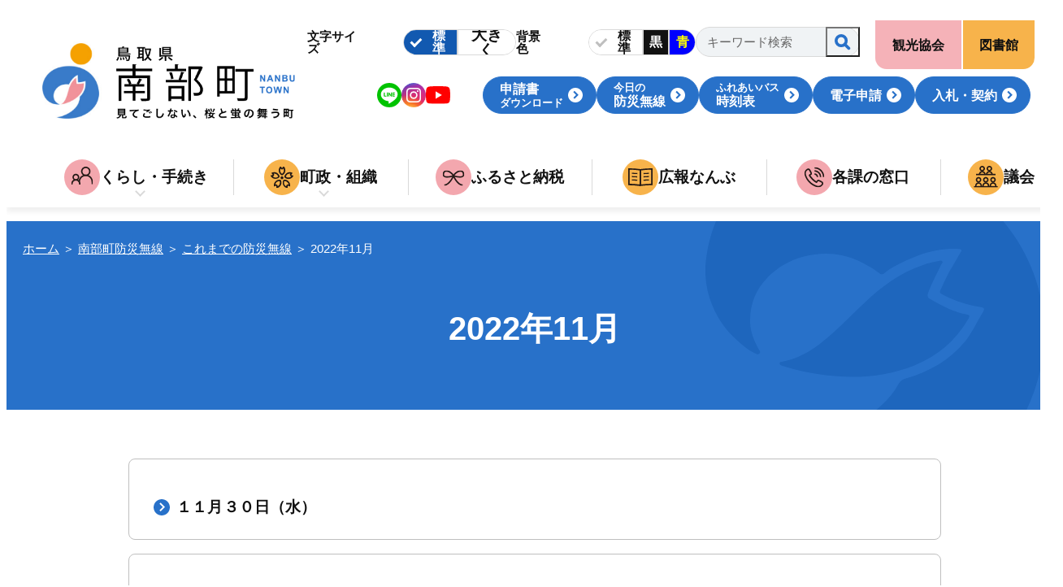

--- FILE ---
content_type: text/html
request_url: https://www.town.nanbu.tottori.jp/admin/bousai_musen/musen_kako/a121/
body_size: 5240
content:
<!DOCTYPE html>
<html lang="ja">
<head>
<meta charset="utf-8">
<meta name="viewport" content="width=device-width, initial-scale=1.0, viewport-fit=cover">
<title>2022年11月 | 鳥取県西伯郡・南部町(なんぶちょう)行政サイト</title>
<meta name="robots" content="index,follow" />
<meta name="description" content="None">



<meta property="og:image" content="https://www.town.nanbu.tottori.jp/user/common/images/ogp_image.png">
<meta property="og:locale" content="ja_jp">
<meta property="og:site_name" content="鳥取県南部町 行政サイト">
<meta property="og:description" content="見てごしない、桜と蛍の舞う町。鳥取県西伯郡にある南部町は、全国有数の介護施設と福祉に取り組む町。防災無線情報や施設申込み、マップ情報など南部町の情報を発信しております。">
<meta name="twitter:card" content="summary_large_image" />


  <meta property="og:type" content="article">
 <meta name="twitter:title" content="2022年11月 | 鳥取県西伯郡・南部町行政サイト" />


<link rel="apple-touch-icon" href="/user/common/images/i_icon.png">
<link rel="shortcut icon" href="/user/common/images/favicon.ico">

<link type="text/css" href="/user/common/css/html5reset.css?20231127" rel="stylesheet" media="all">
<link type="text/css" href="/user/common/css/common.css?20231214" rel="stylesheet" media="all">
<link type="text/css" href="/user/common/css/slick.css" rel="stylesheet" media="all">
<link type="text/css" href="/user/common/css/slick-theme.css?20231130" rel="stylesheet" media="all">
<link type="text/css" href="/user/common/css/scroll-hint.css" rel="stylesheet" media="all">
<link type="text/css" href="/user/common/css/style.css?20240827" rel="stylesheet" media="all">
<link type="text/css" href="/user/common/css/style_sp.css?20231207" rel="stylesheet" media="all">
<link type="text/css" href="/user/common/css/print.css" rel="stylesheet" media="print">




<script src="//code.jquery.com/jquery-3.7.1.min.js" integrity="sha256-/JqT3SQfawRcv/BIHPThkBvs0OEvtFFmqPF/lYI/Cxo=" crossorigin="anonymous"></script>
<script src="/user/common/js/modernizr.custom.js"></script>
<script src="/user/common/js/slick.js"></script>
<script src="/user/common/js/js.cookie.min.js"></script>
<script src="/user/common/js/scroll-hint.min.js"></script>
<script src="/user/common/js/jquery.tile.min.js"></script>
<script src="/user/common/js/original.js?20240903"></script>



<!-- Google tag (gtag.js) -->
<script async src="https://www.googletagmanager.com/gtag/js?id=G-G9JC6TCCWY"></script>
<script>
  window.dataLayer = window.dataLayer || [];
  function gtag(){dataLayer.push(arguments);}
  gtag('js', new Date());

  gtag('config', 'G-G9JC6TCCWY');
</script>


</head>

<body>


  <div id="container">
    <noscript><div class="no_script">※当サイトはJavaScriptが有効になっていないと正常に表示されません。ブラウザ設定でJavaScriptを有効にしてご利用ください。</div></noscript>

    <div id="sp_menu_back"></div>
    <!-- #header/ -->
    <header id="header">

      <div class="header_main">

        <!-- #site_title/ -->
        <p id="site_title">
            <a href="/">
              <img src="/user/common/images/header_logo.png" alt="南部町">
            </a>
        </p>

        <div class="header_contents sp_off">

          <div class="text_properties">

            <div class="text_property_box">
              <div class="textsize">
                <p class="title">文字サイズ</p>
                <ul>
                  <li class="small on">
                    <a class="to_small">標準</a>
                  </li>
                  <li class="large">
                    <a class="to_large">
                      大きく
                      <span class="times times01">1.2倍</span>
                      <span class="times times02">1.5倍</span>
                      <span class="times times03">1.75倍</span>
                      <span class="times times04">2倍</span>
                    </a>
                  </li>
                </ul>
              </div>
              <!-- /.textsize -->
              <div class="bg_color">
                <p class="title">背景色</p>
                <ul>
                  <li class="standard"><a>標準</a></li>
                  <li class="black"><a>黒</a></li>
                  <li class="blue"><a>青</a></li>
                </ul>
              </div>
              <!-- /.bg_color -->
            </div>
            <!-- /.text_property_box -->

            <form id="site_search" method="get" target="_blank" action="https://www.google.com/search">
              <input type="text" name="as_q" value="" placeholder="キーワード検索" title="キーワード検索">
              <input type="hidden" name="hl" value="ja">
              <input type="hidden" name="as_sitesearch" value="www.town.nanbu.tottori.jp">
              <button></button>
            </form>
            <!-- /#site_search -->
            
          </div>
          <!-- /.text_properties -->
  
         <div class="sns_header_links_area">
            
            <ul class="sns_box">
              <li>
                <a href="https://lin.ee/uQ5VDDV" target="_blank">
                  <img src="/user/common/images/icon_line.svg" alt="Line">
                </a>
              </li>
              <li>
                <a href="https://www.instagram.com/nanbu_tottori/" target="_blank">
                  <img src="/user/common/images/icon_insta.png" alt="Instagram">
                </a>
              </li>
              <li>
                <a href="https://www.youtube.com/@tottori.nanbutown" target="_blank">
                  <img src="/user/common/images/icon_youtube.svg" alt="Youtube">
                </a>
              </li>
            </ul>
            <!-- /.sns_box -->
            
           <ul class="header_links button_area">
             <li>
               <a href="/admin/pdf/">
                  <span>申請書</span><span class="smaller">ダウンロード</span>
               </a>
            </li>
            <li>
                <a class="js-todaymusen" href="">
                   <span class="smaller">今日の</span><span>防災無線</span>
                </a>
                
              </li>
              <li>
                <a href="/admin/benri_menu/bus1/">
                  <span class="smaller">ふれあいバス</span><span>時刻表</span>
                </a>
              </li>
              <li>
                <a href="https://apply.e-tumo.jp/town-nanbu-tottori-u/" target="_blank">電子申請</a>
              </li>
              <li>
                <a href="/admin/chosei/contract/">入札・契約</a>
              </li>
            </ul>
          </div>
          <!-- /.sns_header_links_area -->
  
        </div>
        <!-- /.header_contents -->

      </div>
      <!-- /.header_main -->

      <ul id="header_links_right_top">
        <li class="link_kanko">
          <a href="https://tottorinanbu-kanko.jp/" target="_blank">観光協会</a>
        </li>
        <li class="link_library">
          <a href="/book/">図書館</a>
        </li>
      </ul>
      <!-- /#header_links_right_top-->

      <nav id="globalnavi" class="sp_menu_item">
  
        <div class="to_top sp">
          <a href="/">ホームに戻る</a>
        </div>
        <ul class="nav_list">
          <li class="has_submenu">
            <a href="/admin/4/">
              <span class="icon">
                <img src="/user/common/images/globalnavi_icon01.svg" alt="">
              </span>
              <span class="title">くらし・手続き</span>
            </a>
            <div class="submenu">
              <ul>
                <li>
                  <a href="/admin/3/1/">子育て・教育</a>
                  <span class="sub_text">育児・入園・入学・教育</span>
                </li>
                <li>
                  <a href="/admin/3/2/">家族</a>
                  <span class="sub_text">結婚・離婚・出産・介護・死亡</span>
                </li>
                <li>
                  <a href="/admin/3/3/">引越し</a>
                  <span class="sub_text">転入・転居</span>
                </li>
                <li>
                  <a href="/admin/3/4/">仕事</a>
                  <span class="sub_text">就職・退職</span>
                </li>
              </ul>
              <ul class="small_text_menu">
                <li><a href="/admin/4/1/">医療／健康／福祉</a></li>
                <li><a href="/admin/4/2/">防災</a></li>
                <li><a href="/admin/4/3/">税金／保険／年金</a></li>
                <li><a href="/admin/4/4/">届出・証明</a></li>
                <li><a href="/admin/4/5/">環境・ゴミ</a></li>
                <li><a href="/admin/4/6/">上下水道</a></li>
                <li><a href="/admin/4/8/">移住／定住／雇用</a></li>
              </ul>
        <div class="button_area">
          <a href="/admin/benri_menu/" class="button_normal">南部町便利メニュー</a>
          <a href="/admin/benri_menu/denwa/" class="button_normal">主要施設連絡先</a>
          <a href="/admin/pdf/" class="button_normal">各種申請書・届出書式</a>
        </div>
              <div class="list_box to_sub_top">
                <a href="/admin/4/">
                  <div class="border_box"><div class="title_area">
                      <p>くらし・手続きトップ</p>
                   </div></div>
                </a>
              </div>
            </div>
          </li>
          <li class="has_submenu">
            <a href="/admin/chosei/">
              <span class="icon">
                <img src="/user/common/images/globalnavi_icon02.svg" alt="">
              </span>
              <span class="title">町政・組織</span>
            </a>
            <div class="submenu">
              <ul class="small_text_menu">
                <li><a href="/admin/chosei/about/">南部町について</a></li>
                <li><a href="/admin/chosei/guidance/">組織・庁舎案内</a></li>
                <li><a href="/admin/chosei/contract/">入札・契約</a></li>
                <li><a href="/admin/chosei/w120/">関連組織</a></li>
              </ul>
        <div class="button_area center">
          <a href="/admin/8/1/" class="button_normal">役場各課一覧</a>
        </div>
              <div class="list_box to_sub_top">
                <a href="/admin/chosei/">
                   <div class="border_box"><div class="title_area">
                      <p>町政・組織トップ</p>
                    </div></div>
                </a>
              </div>
            </div>
          </li>
          <li>
            <a href="/admin/soumuka/23/">
              <span class="icon">
                <img src="/user/common/images/globalnavi_icon03.svg" alt="">
              </span>
              <span class="title">ふるさと納税</span>
            </a>
          </li>
          <li>
            <a href="/admin/soumuka/koho/">
              <span class="icon">
                <img src="/user/common/images/globalnavi_icon04.svg" alt="">
              </span>
              <span class="title">広報なんぶ</span>
            </a>
          </li>
          <li>
            <a href="/admin/8/1/">
              <span class="icon">
                <img src="/user/common/images/globalnavi_icon05.svg" alt="">
              </span>
              <span class="title">各課の窓口</span>
            </a>
          </li>
          <li>
            <a href="/admin/gikai/">
              <span class="icon">
                <img src="/user/common/images/globalnavi_icon06.svg" alt="">
              </span>
              <span class="title">議会</span>
            </a>
          </li>
        </ul>
  
        <ul class="header_links button_area sp_area">
          <li>
              <a href="/admin/pdf/">申請書ダウンロード</a>
          </li>
          <li>
            <a class="js-todaymusen" href="">今日の防災無線</a>
            
          </li>
          <li>
            <a href="/admin/benri_menu/bus1/">ふれあいバス時刻表</a>
          </li>
          <li>
              <a href="https://apply.e-tumo.jp/town-nanbu-tottori-u/" target="_blank">電子申請</a>
          </li>
          <li>
            <a href="/admin/chosei/contract/">入札・契約</a>
          </li>
        </ul>

        <form id="site_search_sp" class="sp" method="get" target="_blank" action="https://www.google.com/search">
          <input type="text" name="as_q" value="" placeholder="キーワード検索" title="キーワード検索">
          <input type="hidden" name="hl" value="ja">
          <input type="hidden" name="as_sitesearch" value="www.town.nanbu.tottori.jp">
          <button></button>
        </form>
        <!-- /#site_search -->

        <div class="sp_menu_close sp">
          <span>メニューを閉じる</span>
        </div>
      </nav>
      <!-- /#globalnavi -->
    
    </header>
    <!-- /#header -->


    <div id="sp_menu" class="sp">
      <ul class="menu_buttons">
        <li class="button_home">
          <a href="/">
            <span class="icon">
              <img src="/user/common/images/icon_spmenu_home.svg" alt="">
            </span>
            <span class="title">ホーム</span>
          </a>
        </li>
        <li class="button_main_menu">
          <a>
            <span class="icon">
              <img src="/user/common/images/icon_spmenu_main.svg" alt="">
            </span>
            <span class="title">メニュー</span>
          </a>
        </li>
        <li class="button_accessibility">
          <a>
            <span class="icon">
              <img src="/user/common/images/icon_spmenu_accessibility.png" alt="">
            </span>
            <span class="title">見やすさ</span>
          </a>
        </li>
      </ul>
    </div>

    <div id="accessibility_menu" class="sp_menu_item">

      <div class="text_property_box">
        <div class="textsize">
          <p class="title">文字サイズ</p>
          <ul>
            <li class="small on">
              <a class="to_small">標準</a>
            </li>
            <li class="large">
              <a class="to_large">
                大きく
                <span class="times times01">1.2倍</span>
                <span class="times times02">1.5倍</span>
                <span class="times times03">1.75倍</span>
                <span class="times times04">2倍</span>
              </a>
            </li>
          </ul>
        </div>
        <!-- /.textsize -->
        <div class="bg_color">
          <p class="title">背景色</p>
          <ul>
            <li class="standard"><a>標準</a></li>
            <li class="black"><a>黒</a></li>
            <li class="blue"><a>青</a></li>
          </ul>
        </div>
        <!-- /.bg_color -->
      </div>
      <!-- /.text_property_box -->

      <div class="sp_menu_close sp">
        <span>メニューを閉じる</span>
      </div>
    </div>
    <!-- /#text_menu -->
    

    <!-- #contents/-->
    <main id="conts" class="in">







      <div id="page_title_wrap">
             
                 <div id="navibar"><p>
<a href="/">ホーム</a></span> ＞ 

<span><a href="/admin/bousai_musen/">南部町防災無線</a></span> ＞ 




<span><a href="/admin/bousai_musen/musen_kako/">これまでの防災無線</a></span> ＞ 




<span>2022年11月</span>


</p>
</div>
             

              <h1 class="page_title">2022年11月</h1>

    </div>






    <div class="wrapper">
		





<div class="list_box"><a href="/admin/bousai_musen/musen_kako/a121/u156/" class=" index"><div class="border_box"><div class="title_area"><p class="title">
					１１月３０日（水）

					
					
					
				</p></div><!-- /.title_area --></div><!-- /.border_box --></a></div><!-- /.list_box -->

<div class="list_box"><a href="/admin/bousai_musen/musen_kako/a121/c891/" class=" index"><div class="border_box"><div class="title_area"><p class="title">
					１１月２９日（火）

					
					
					
				</p></div><!-- /.title_area --></div><!-- /.border_box --></a></div><!-- /.list_box -->

<div class="list_box"><a href="/admin/bousai_musen/musen_kako/a121/q449/" class=" index"><div class="border_box"><div class="title_area"><p class="title">
					１１月２８日（月）

					
					
					
				</p></div><!-- /.title_area --></div><!-- /.border_box --></a></div><!-- /.list_box -->

<div class="list_box"><a href="/admin/bousai_musen/musen_kako/a121/s600/" class=" index"><div class="border_box"><div class="title_area"><p class="title">
					１１月２７日（日）

					
					
					
				</p></div><!-- /.title_area --></div><!-- /.border_box --></a></div><!-- /.list_box -->

<div class="list_box"><a href="/admin/bousai_musen/musen_kako/a121/w168/" class=" index"><div class="border_box"><div class="title_area"><p class="title">
					１１月２６日（土）

					
					
					
				</p></div><!-- /.title_area --></div><!-- /.border_box --></a></div><!-- /.list_box -->

<div class="list_box"><a href="/admin/bousai_musen/musen_kako/a121/q166/" class=" index"><div class="border_box"><div class="title_area"><p class="title">
					１１月２５日（金）

					
					
					
				</p></div><!-- /.title_area --></div><!-- /.border_box --></a></div><!-- /.list_box -->

<div class="list_box"><a href="/admin/bousai_musen/musen_kako/a121/m208/" class=" index"><div class="border_box"><div class="title_area"><p class="title">
					１１月２４日（木）

					
					
					
				</p></div><!-- /.title_area --></div><!-- /.border_box --></a></div><!-- /.list_box -->

<div class="list_box"><a href="/admin/bousai_musen/musen_kako/a121/e166/" class=" index"><div class="border_box"><div class="title_area"><p class="title">
					１１月２３日（水）

					
					
					
				</p></div><!-- /.title_area --></div><!-- /.border_box --></a></div><!-- /.list_box -->

<div class="list_box"><a href="/admin/bousai_musen/musen_kako/a121/g145/" class=" index"><div class="border_box"><div class="title_area"><p class="title">
					１１月２２日（火）

					
					
					
				</p></div><!-- /.title_area --></div><!-- /.border_box --></a></div><!-- /.list_box -->

<div class="list_box"><a href="/admin/bousai_musen/musen_kako/a121/u170/" class=" index"><div class="border_box"><div class="title_area"><p class="title">
					１１月２１日（月）

					
					
					
				</p></div><!-- /.title_area --></div><!-- /.border_box --></a></div><!-- /.list_box -->

<div class="list_box"><a href="/admin/bousai_musen/musen_kako/a121/y131/" class=" index"><div class="border_box"><div class="title_area"><p class="title">
					１１月２０日（日）

					
					
					
				</p></div><!-- /.title_area --></div><!-- /.border_box --></a></div><!-- /.list_box -->

<div class="list_box"><a href="/admin/bousai_musen/musen_kako/a121/a110/" class=" index"><div class="border_box"><div class="title_area"><p class="title">
					１１月１９日（土）

					
					
					
				</p></div><!-- /.title_area --></div><!-- /.border_box --></a></div><!-- /.list_box -->

<div class="list_box"><a href="/admin/bousai_musen/musen_kako/a121/z173/" class=" index"><div class="border_box"><div class="title_area"><p class="title">
					１１月１８日（金）

					
					
					
				</p></div><!-- /.title_area --></div><!-- /.border_box --></a></div><!-- /.list_box -->

<div class="list_box"><a href="/admin/bousai_musen/musen_kako/a121/a159/" class=" index"><div class="border_box"><div class="title_area"><p class="title">
					１１月１７日（木）

					
					
					
				</p></div><!-- /.title_area --></div><!-- /.border_box --></a></div><!-- /.list_box -->

<div class="list_box"><a href="/admin/bousai_musen/musen_kako/a121/n176/" class=" index"><div class="border_box"><div class="title_area"><p class="title">
					１１月１６日（水）

					
					
					
				</p></div><!-- /.title_area --></div><!-- /.border_box --></a></div><!-- /.list_box -->

<div class="list_box"><a href="/admin/bousai_musen/musen_kako/a121/g126/" class=" index"><div class="border_box"><div class="title_area"><p class="title">
					１１月１５日（火）

					
					
					
				</p></div><!-- /.title_area --></div><!-- /.border_box --></a></div><!-- /.list_box -->

<div class="list_box"><a href="/admin/bousai_musen/musen_kako/a121/q239/" class=" index"><div class="border_box"><div class="title_area"><p class="title">
					１１月１４日（月）

					
					
					
				</p></div><!-- /.title_area --></div><!-- /.border_box --></a></div><!-- /.list_box -->

<div class="list_box"><a href="/admin/bousai_musen/musen_kako/a121/g153/" class=" index"><div class="border_box"><div class="title_area"><p class="title">
					１１月１３日（日）

					
					
					
				</p></div><!-- /.title_area --></div><!-- /.border_box --></a></div><!-- /.list_box -->

<div class="list_box"><a href="/admin/bousai_musen/musen_kako/a121/y129/" class=" index"><div class="border_box"><div class="title_area"><p class="title">
					１１月１２日（土）

					
					
					
				</p></div><!-- /.title_area --></div><!-- /.border_box --></a></div><!-- /.list_box -->

<div class="list_box"><a href="/admin/bousai_musen/musen_kako/a121/w108/" class=" index"><div class="border_box"><div class="title_area"><p class="title">
					１１月１１日（金）

					
					
					
				</p></div><!-- /.title_area --></div><!-- /.border_box --></a></div><!-- /.list_box -->

<div class="list_box"><a href="/admin/bousai_musen/musen_kako/a121/g147/" class=" index"><div class="border_box"><div class="title_area"><p class="title">
					１１月１０日（木）

					
					
					
				</p></div><!-- /.title_area --></div><!-- /.border_box --></a></div><!-- /.list_box -->

<div class="list_box"><a href="/admin/bousai_musen/musen_kako/a121/w102/" class=" index"><div class="border_box"><div class="title_area"><p class="title">
					１１月９日（水）

					
					
					
				</p></div><!-- /.title_area --></div><!-- /.border_box --></a></div><!-- /.list_box -->

<div class="list_box"><a href="/admin/bousai_musen/musen_kako/a121/y107/" class=" index"><div class="border_box"><div class="title_area"><p class="title">
					１１月８日（火）

					
					
					
				</p></div><!-- /.title_area --></div><!-- /.border_box --></a></div><!-- /.list_box -->

<div class="list_box"><a href="/admin/bousai_musen/musen_kako/a121/m915/" class=" index"><div class="border_box"><div class="title_area"><p class="title">
					１１月７日（月）

					
					
					
				</p></div><!-- /.title_area --></div><!-- /.border_box --></a></div><!-- /.list_box -->

<div class="list_box"><a href="/admin/bousai_musen/musen_kako/a121/p557/" class=" index"><div class="border_box"><div class="title_area"><p class="title">
					１１月６日（日）

					
					
					
				</p></div><!-- /.title_area --></div><!-- /.border_box --></a></div><!-- /.list_box -->

<div class="list_box"><a href="/admin/bousai_musen/musen_kako/a121/e160/" class=" index"><div class="border_box"><div class="title_area"><p class="title">
					１１月５日（土）

					
					
					
				</p></div><!-- /.title_area --></div><!-- /.border_box --></a></div><!-- /.list_box -->

<div class="list_box"><a href="/admin/bousai_musen/musen_kako/a121/p346/" class=" index"><div class="border_box"><div class="title_area"><p class="title">
					１１月４日（金）

					
					
					
				</p></div><!-- /.title_area --></div><!-- /.border_box --></a></div><!-- /.list_box -->

<div class="list_box"><a href="/admin/bousai_musen/musen_kako/a121/v956/" class=" index"><div class="border_box"><div class="title_area"><p class="title">
					１１月３日（木）

					
					
					
				</p></div><!-- /.title_area --></div><!-- /.border_box --></a></div><!-- /.list_box -->

<div class="list_box"><a href="/admin/bousai_musen/musen_kako/a121/g161/" class=" index"><div class="border_box"><div class="title_area"><p class="title">
					１１月２日（水）

					
					
					
				</p></div><!-- /.title_area --></div><!-- /.border_box --></a></div><!-- /.list_box -->

<div class="list_box"><a href="/admin/bousai_musen/musen_kako/a121/m431/" class=" index"><div class="border_box"><div class="title_area"><p class="title">
					１１月１日（火）

					
					
					
				</p></div><!-- /.title_area --></div><!-- /.border_box --></a></div><!-- /.list_box -->




		

      <section class="contact_kakuka color_box">
        <h2>お問い合わせ</h2>
        <div class="main_area">
          <p class="ka_name">総務課</p>
          <p class="place">窓口：法勝寺庁舎 2階（ <a href="/admin/chosei/gaiyo/#shozaichi"><strong>庁舎案内</strong></a> ）</p>
          <p class="telno">電話<a href="tel:0859-66-3112">0859-66-3112</a></p>
          <p class="telno">FAX<span class="faxno">0859-66-4806</span></p>
          <div class="button_area">
            <a href="https://apply.e-tumo.jp/town-nanbu-tottori-u/offer/offerList_detailTop?tempSeq=18161" target="_blank">お問い合わせ</a>
          </div>
        </div>
      </section>



    </div>
    <!-- / .wrapper -->


    </main>
    <!-- /#contents-->
  <!-- #footer/ -->
  <footer id="footer">

    <div class="footer_links01">
      <ul>
        <li class="scroll_opacity">
          <a href="/admin/8/w634/">ご意見・お問合せ各課連絡先一覧</a>
        </li>
        <li class="scroll_opacity">
          <a href="/admin/benri_menu/01/">土曜日・日曜日・祝日の体制について</a>
        </li>
        <li class="scroll_opacity">
          <a href="/reiki/" target="_blank">例規集</a>
        </li>
      </ul>
    </div>
    <!--/.footer_links01-->

    <section id="footer_info">
      <div class="wrapper">
        <div class="info_intro_area">
          <h3 class="townhall_name">南部町役場</h3>
          <p class="open_hours">
            開庁時間：<br class="sp_off">月曜日から金曜日<br class="tb_off"><span class="except">※祝日・年末年始期間（12/29〜1/3）を除く</span><br>
            午前8時30分から午後5時15分
          </p>
        </div>
        <!--/.info_intro_area-->
        <div class="info_detail_area">
          <div class="sp_acc">
            <div class="acc_t sp">
              <p>各庁舎について</p>
            </div>
            <!--/.acc_t-->
            <div class="acc_m">
              <section class="facility">
                <h4 class="facility_name">法勝寺庁舎</h4>
                <p>
                  〒683-0351 鳥取県西伯郡南部町法勝寺377-1　FAX: 0859-66-4426<br>
                  <strong>[ 電話 0859-66-3112（代表）　FAX 0859-66-4806 ]</strong>
                </p>
              </section>
              <section class="facility">
                <h4 class="facility_name">天萬庁舎</h4>
                <p>
                  〒683-0201 鳥取県西伯郡南部町天萬558　FAX 0859-64-2183<br>
                  ※電話番号は『<a href="/admin/8/1/"><strong>各課の窓口</strong></a>』でご確認ください。
                </p>
              </section>
              <section class="facility">
                <h4 class="facility_name">健康管理センター すこやか</h4>
                <p>
                  〒683-0323 鳥取県西伯郡南部町倭482　FAX 0859-66-5523<br>
                  ※電話番号は『<a href="/admin/8/1/"><strong>各課の窓口</strong></a>』でご確認ください。
                </p>
              </section>
            </div>
            <!--/.acc_m-->
          </div>
          <!--/.sp_acc-->
        </div>
        <!--/.info_detail_area-->
      </div>
    </section>
    <!--/#footer_info-->

    <div class="footer_bottom">
      <div class="wrapper">
        <div class="footer_links02">
          <ul>
            <li>
              <a href="/">ホーム</a>
            </li>
            <li>
              <a href="/admin/site/">当サイトについて</a>
            </li>
            <li>
              <a href="/admin/pp/">プライバシーポリシー</a>
            </li>
            <li>
              <a href="/admin/sitemap/">サイトマップ</a>
            </li>
          </ul>
        </div>

        <small class="copyright">&copy; Nanbu town office All Right Reserved.</small>

      </div>
    </div>

  </footer>
  <!-- /#footer -->

  </div>
  <!-- /#container-->

  <div id="side_fixed_box">
    <a class="top_page">上へ戻る</a>
  </div>
  <!-- /#side_fixed_box-->




</body>
</html>


--- FILE ---
content_type: text/css
request_url: https://www.town.nanbu.tottori.jp/user/common/css/slick.css
body_size: 2101
content:
/* Slider */
.slick-slider { position: relative; display: block; box-sizing: border-box; -webkit-user-select: none; user-select: none; -webkit-touch-callout: none; touch-action: pan-y; -webkit-tap-highlight-color: transparent; }

.slick-list { position: relative; overflow: hidden; display: block; margin: 0; padding: 0; }

.slick-list:focus { outline: none; }

.slick-list.dragging { cursor: pointer; cursor: hand; }

.slick-slider .slick-track, .slick-slider .slick-list { transform: none; }

.slick-track { position: relative; left: 0; top: 0; display: block; margin-left: auto; margin-right: auto; }

.slick-track:before, .slick-track:after { content: ""; display: table; }

.slick-track:after { clear: both; }

.slick-loading .slick-track { visibility: hidden; }

.slick-slide { float: left; height: 100%; min-height: 1px; display: none; }

[dir="rtl"] .slick-slide { float: right; }

.slick-slide img { display: block; }

.slick-slide.slick-loading img { display: none; }

.slick-slide.dragging img { pointer-events: none; }

.slick-initialized .slick-slide { display: block; }

.slick-loading .slick-slide { visibility: hidden; }

.slick-vertical .slick-slide { display: block; height: auto; border: 1px solid transparent; }

.slick-arrow.slick-hidden { display: none; }

/*# sourceMappingURL=[data-uri] */


--- FILE ---
content_type: text/plain
request_url: https://www.town.nanbu.tottori.jp/user/today_musen.txt?time=1769290109903
body_size: -59
content:
/admin/bousai_musen/musen_kako/a445/z577/

--- FILE ---
content_type: image/svg+xml
request_url: https://www.town.nanbu.tottori.jp/user/common/images/icon_search.svg
body_size: 535
content:
<svg xmlns="http://www.w3.org/2000/svg" width="20.116" height="20.116" viewBox="0 0 20.116 20.116">
  <g id="グループ_5950" data-name="グループ 5950" transform="translate(-612 -31)">
    <g id="楕円形_239" data-name="楕円形 239" transform="translate(612 31)" fill="none" stroke="#2871c9" stroke-width="3.7">
      <circle cx="8.11" cy="8.11" r="8.11" stroke="none"/>
      <circle cx="8.11" cy="8.11" r="6.26" fill="none"/>
    </g>
    <line id="線_97" data-name="線 97" x2="4.268" y2="4.268" transform="translate(625.232 44.232)" fill="none" stroke="#2871c9" stroke-linecap="round" stroke-width="3.7"/>
  </g>
</svg>


--- FILE ---
content_type: image/svg+xml
request_url: https://www.town.nanbu.tottori.jp/user/common/images/globalnavi_icon06.svg
body_size: 3217
content:
<?xml version="1.0" encoding="utf-8"?>
<!-- Generator: Adobe Illustrator 27.2.0, SVG Export Plug-In . SVG Version: 6.00 Build 0)  -->
<svg version="1.1" id="レイヤー_1" xmlns="http://www.w3.org/2000/svg" xmlns:xlink="http://www.w3.org/1999/xlink" x="0px"
	 y="0px" viewBox="0 0 44 44" style="enable-background:new 0 0 44 44;" xml:space="preserve">
<style type="text/css">
	.st0{clip-path:url(#SVGID_00000060739421236031223330000003554770364326409365_);}
	.st1{fill:#231815;}
</style>
<g id="グループ_4079" transform="translate(-586.972 -33)">
	<g id="グループ_5086" transform="translate(594.172 41)">
		<g>
			<defs>
				<rect id="SVGID_1_" x="0" y="0" width="29.6" height="26.6"/>
			</defs>
			<clipPath id="SVGID_00000083777924562756750530000002974677088923679639_">
				<use xlink:href="#SVGID_1_"  style="overflow:visible;"/>
			</clipPath>
			<g id="グループ_5085" style="clip-path:url(#SVGID_00000083777924562756750530000002974677088923679639_);">
				<path id="パス_3526" class="st1" d="M5.9,20.5c-1.9,0-3.4-1.5-3.4-3.4c0-1.9,1.5-3.4,3.4-3.4c1.9,0,3.4,1.5,3.4,3.4
					C9.3,19,7.8,20.5,5.9,20.5 M5.9,15.5c-0.9,0-1.7,0.7-1.7,1.7c0,0.9,0.7,1.7,1.7,1.7c0.9,0,1.7-0.7,1.7-1.7c0,0,0,0,0,0
					C7.6,16.2,6.8,15.5,5.9,15.5"/>
				<path id="パス_3527" class="st1" d="M10.1,25.9H8.4v-1.5c0-1.4-1.1-2.5-2.5-2.5s-2.5,1.1-2.5,2.5v1.5H1.7v-1.5
					c0-2.3,1.9-4.2,4.2-4.2s4.2,1.9,4.2,4.2V25.9z"/>
				<path id="パス_3528" class="st1" d="M14.8,20.5c-1.9,0-3.4-1.5-3.4-3.4c0-1.9,1.5-3.4,3.4-3.4c1.9,0,3.4,1.5,3.4,3.4
					C18.2,19,16.7,20.5,14.8,20.5 M14.8,15.5c-0.9,0-1.7,0.7-1.7,1.7c0,0.9,0.7,1.7,1.7,1.7c0.9,0,1.7-0.7,1.7-1.7c0,0,0,0,0,0
					C16.5,16.2,15.7,15.5,14.8,15.5"/>
				<path id="パス_3529" class="st1" d="M19,25.9h-1.7v-1.5c0-1.4-1.1-2.5-2.5-2.5s-2.5,1.1-2.5,2.5v1.5h-1.7v-1.5
					c0-2.3,1.9-4.2,4.2-4.2S19,22,19,24.3V25.9z"/>
				<path id="パス_3530" class="st1" d="M23.7,20.5c-1.9,0-3.4-1.5-3.4-3.4c0-1.9,1.5-3.4,3.4-3.4c1.9,0,3.4,1.5,3.4,3.4
					C27,19,25.5,20.5,23.7,20.5 M23.7,15.5c-0.9,0-1.7,0.7-1.7,1.7c0,0.9,0.7,1.7,1.7,1.7c0.9,0,1.7-0.7,1.7-1.7c0,0,0,0,0,0
					C25.3,16.2,24.6,15.5,23.7,15.5"/>
				<path id="パス_3531" class="st1" d="M27.9,25.9h-1.7v-1.5c0-1.4-1.1-2.5-2.5-2.5s-2.5,1.1-2.5,2.5v1.5h-1.7v-1.5
					c0-2.3,1.9-4.2,4.2-4.2s4.2,1.9,4.2,4.2L27.9,25.9z"/>
				<path id="パス_3532" class="st1" d="M10.4,6.7C8.5,6.7,7,5.2,7,3.4S8.5,0,10.4,0c1.9,0,3.4,1.5,3.4,3.4
					C13.7,5.2,12.2,6.7,10.4,6.7 M10.4,1.7c-0.9,0-1.7,0.7-1.7,1.7C8.7,4.3,9.4,5,10.4,5C11.3,5,12,4.3,12,3.4
					C12,2.4,11.3,1.7,10.4,1.7"/>
				<path id="パス_3533" class="st1" d="M14.6,10.5h-1.7c0-1.4-1.1-2.5-2.5-2.5s-2.5,1.1-2.5,2.5H6.2c0-2.3,1.9-4.2,4.2-4.2
					S14.6,8.2,14.6,10.5"/>
				<path id="パス_3534" class="st1" d="M19.2,6.7c-1.9,0-3.4-1.5-3.4-3.4S17.4,0,19.2,0c1.9,0,3.4,1.5,3.4,3.4c0,0,0,0,0,0
					C22.6,5.2,21.1,6.7,19.2,6.7 M19.2,1.7c-0.9,0-1.7,0.7-1.7,1.7S18.3,5,19.2,5s1.7-0.7,1.7-1.7C20.9,2.4,20.2,1.7,19.2,1.7"/>
				<path id="パス_3535" class="st1" d="M23.4,10.5h-1.7c0-1.4-1.1-2.5-2.5-2.5s-2.5,1.1-2.5,2.5H15c0-2.3,1.9-4.2,4.2-4.2
					S23.4,8.2,23.4,10.5"/>
				<rect id="長方形_1443" x="0" y="24.9" class="st1" width="29.6" height="1.7"/>
				<rect id="長方形_1444" x="2.8" y="9.8" class="st1" width="24" height="1.7"/>
			</g>
		</g>
	</g>
</g>
</svg>


--- FILE ---
content_type: image/svg+xml
request_url: https://www.town.nanbu.tottori.jp/user/common/images/page_title_bg_emblem.svg
body_size: 2639
content:
<?xml version="1.0" encoding="utf-8"?>
<!-- Generator: Adobe Illustrator 27.2.0, SVG Export Plug-In . SVG Version: 6.00 Build 0)  -->
<svg version="1.1" id="レイヤー_1" xmlns="http://www.w3.org/2000/svg" xmlns:xlink="http://www.w3.org/1999/xlink" x="0px"
	 y="0px" viewBox="0 0 511.4 605.9" style="enable-background:new 0 0 511.4 605.9;" xml:space="preserve">
<style type="text/css">
	.st0{fill:#1E66BD;}
</style>
<g id="グループ_5753" transform="translate(292.594 -97.557) rotate(30)">
	<path id="パス_3689" class="st0" d="M180.7,287.9c0-8.1-0.1-13.9,0-19.7c0.1-3.3-1.1-3.9-3.9-2.5c-7.9,4-15.3,8.9-22.1,14.6
		c-15.3,12.6-26.5,28.7-37,45.3c-1.8,2.8-3.4,5.8-4.5,9c-2.6,7.9-4,6.3-9.6,5.8c-9-0.8-18-0.8-27,0.1c-10.2,0.9-20.3,3.5-29.7,7.6
		c-11.6,5.1-22.1,12.4-31.1,21.3C3.3,381.5-5.7,397-10,413.9c-5.5,21.2-2.3,41.6,9.6,60.2c6.1,9.5,15.1,16.1,24.5,22.1
		c1.6,1,4.8,1.4,4,4.4c-0.7,2.6-3.2,2.4-5.5,2.6c-8.7,0.8-17.1-1.2-25.5-2.7c-18-3.4-34.9-11.1-49.3-22.4
		c-16.5-12.8-29.2-29.9-36.6-49.5c-5.6-13.8-9.3-28.2-11.2-42.9c-1.8-14.4-1.4-29,1.3-43.3c5.3-28.8,17.6-54.3,35.2-77
		C-50.9,249-35,236-17.6,225.2c19.3-12,40.2-20.1,62.3-25.2c12.5-2.9,25.2-4.9,38-6c12.1-1,24.1-2.1,36.2-1.6
		c9,0.3,17.9,1.1,26.8,2.3c8,1.2,16,2.3,23.9,3.7c14.2,2.6,28,6.6,41.4,11.9c22.4,8.6,43.2,20.9,61.6,36.3
		c17.2,14.4,32,31.4,43.8,50.5c12.5,20.3,21.6,42.5,26.8,65.7c3.2,14.1,5.1,28.4,5.8,42.8c1.1,25-1.7,49.3-11,72.4
		c-6.6,16.5-15.1,32.3-26.9,45.8c-6.4,7.3-12.1,15.1-19.1,21.8c-24.3,23.1-52.3,40.3-83.4,52.4c-16.7,6.4-34,11.4-51.5,14.8
		c-9.8,1.9-19.7,3.2-29.6,3.9c-18.6,1.5-37.2,0.6-55.8,0.6c-8.2,0-16.4-1.9-24.6-2.7c-9.6-1-18.9-3.9-28.4-5.1
		c-0.9-0.1-2.1-0.3-2.1-1.1c-0.1-1.3,1.2-1.2,2.2-1.5c10.5-2.8,21.3-4.4,31.5-7.9c27.9-9.7,54.4-22.2,78.6-39.3
		c13.1-9.3,24.9-20.3,34.9-32.9c11.3-14,21.7-28.6,26.8-46.3c3.2-10.8,5.4-21.8,5-33.2c-0.1-4.3,1.4-7.3,4.4-10.4
		c20.6-21.5,35.4-46.2,40.4-76.1c2-11.7,0.8-23.6,1-35.3c0-2.5,0-5,0-7.5c-0.1-4.3-1.3-5.1-5.3-3.6c-12.4,4.8-25.1,8.3-38.5,9.5
		c-3.9,0.3-7.8,0.6-11.7,0.7c-2.1,0.1-3.3-0.7-3.4-3C181.6,309.6,179.9,297.6,180.7,287.9"/>
	<path id="パス_3690" class="st0" d="M292.5,94.6c0.9,49.1-40.4,86.3-87.1,85.8c-47.4-0.6-84.3-37.9-84.2-86.9
		c0.1-49,35.7-85.7,85.1-86.5C253.5,6.3,293.7,44.4,292.5,94.6"/>
	<path id="パス_3691" class="st0" d="M184,337c13.7-0.1,27.4-1.2,40.5-5.6c5-1.7,5.5-1.2,5.5,4.2c-0.3,30.7-10.1,58.3-28.9,82.1
		c-21.1,26.6-47.8,46.4-78.6,60.6c-19.8,9.4-40.7,16.5-62.1,21.3c-1.9,0.4-3.7,0.9-4.6-1c-1-2,1.2-2.8,2.3-3.8
		c12.9-11.5,21.8-25.5,28.5-41.4c8.4-19.8,13.6-40.5,19.4-61.1c7.8-27.9,17.2-55.1,35.1-78.4c6.4-8.3,13.2-16.3,21.4-22.8
		c1.2-1,2.5-2.6,4.2-1.8c1.7,0.8,0.7,2.6,0.8,4c1,12.6,1.2,25.2,3.3,37.7c0.8,4.5,2.3,6.7,7.1,6C179.9,336.9,181.9,336.9,184,337"/>
</g>
</svg>


--- FILE ---
content_type: image/svg+xml
request_url: https://www.town.nanbu.tottori.jp/user/common/images/icon_youtube.svg
body_size: 898
content:
<svg id="グループ_4598" data-name="グループ 4598" xmlns="http://www.w3.org/2000/svg" xmlns:xlink="http://www.w3.org/1999/xlink" width="42" height="29.591" viewBox="0 0 42 29.591">
  <defs>
    <clipPath id="clip-path">
      <rect id="長方形_1402" data-name="長方形 1402" width="42" height="29.591" fill="none"/>
    </clipPath>
  </defs>
  <g id="グループ_4598-2" data-name="グループ 4598" clip-path="url(#clip-path)">
    <path id="パス_3485" data-name="パス 3485" d="M41.123,4.621A5.277,5.277,0,0,0,37.41.883C34.134,0,21,0,21,0S7.866,0,4.591.883A5.277,5.277,0,0,0,.878,4.621C0,7.917,0,14.8,0,14.8S0,21.673.878,24.97a5.277,5.277,0,0,0,3.713,3.737c3.275.883,16.41.883,16.41.883s13.134,0,16.41-.883a5.277,5.277,0,0,0,3.713-3.737C42,21.673,42,14.8,42,14.8s0-6.878-.878-10.175" transform="translate(0)" fill="red"/>
    <path id="パス_3486" data-name="パス 3486" d="M30.2,27.949,41.179,21.7,30.2,15.46Z" transform="translate(-13.497 -6.909)" fill="#fff"/>
  </g>
</svg>


--- FILE ---
content_type: image/svg+xml
request_url: https://www.town.nanbu.tottori.jp/user/common/images/globalnavi_icon01.svg
body_size: 1789
content:
<?xml version="1.0" encoding="utf-8"?>
<!-- Generator: Adobe Illustrator 27.2.0, SVG Export Plug-In . SVG Version: 6.00 Build 0)  -->
<svg version="1.1" id="レイヤー_1" xmlns="http://www.w3.org/2000/svg" xmlns:xlink="http://www.w3.org/1999/xlink" x="0px"
	 y="0px" viewBox="0 0 44 44" style="enable-background:new 0 0 44 44;" xml:space="preserve">
<style type="text/css">
	.st0{clip-path:url(#SVGID_00000129925701471226688960000017650317416524710057_);}
	.st1{fill:#231815;}
</style>
<g id="グループ_4079" transform="translate(-586.972 -33)">
	<g id="グループ_5078" transform="translate(595.622 42)">
		<g>
			<defs>
				<rect id="SVGID_1_" x="0" y="0" width="26.7" height="22"/>
			</defs>
			<clipPath id="SVGID_00000151515454107747473390000005440283316074182528_">
				<use xlink:href="#SVGID_1_"  style="overflow:visible;"/>
			</clipPath>
			<g id="グループ_5077" style="clip-path:url(#SVGID_00000151515454107747473390000005440283316074182528_);">
				<path id="パス_3509" class="st1" d="M26.7,21.5H25v-2.8c0-3.9-3.1-7.1-7-7.2s-7.1,3.1-7.2,7c0,0.1,0,0.1,0,0.2H9.1
					c-0.1-4.9,3.8-8.8,8.7-8.9c4.9-0.1,8.8,3.8,8.9,8.7c0,0.1,0,0.1,0,0.2L26.7,21.5z"/>
				<path id="パス_3510" class="st1" d="M17.9,11.6c-3.2,0-5.8-2.6-5.8-5.8S14.7,0,17.9,0c3.2,0,5.8,2.6,5.8,5.8v0
					C23.7,9,21.1,11.6,17.9,11.6 M17.9,1.7c-2.3,0-4.1,1.8-4.1,4.1s1.8,4.1,4.1,4.1S22,8.1,22,5.8c0,0,0,0,0,0
					C22,3.5,20.2,1.7,17.9,1.7"/>
				<path id="パス_3511" class="st1" d="M11.3,22H9.6v-0.9c0-2.2-1.7-4-3.9-4c-2.2,0-4,1.7-4,3.9c0,0,0,0.1,0,0.1V22H0v-0.9
					c0-3.1,2.5-5.7,5.7-5.7s5.7,2.5,5.7,5.7L11.3,22z"/>
				<path id="パス_3512" class="st1" d="M5.7,17.1c-2.3,0-4.2-1.9-4.2-4.2s1.9-4.2,4.2-4.2s4.2,1.9,4.2,4.2c0,0,0,0,0,0
					C9.8,15.3,8,17.1,5.7,17.1 M5.7,10.5c-1.4,0-2.5,1.1-2.5,2.5s1.1,2.5,2.5,2.5s2.5-1.1,2.5-2.5l0,0C8.1,11.6,7,10.5,5.7,10.5"/>
			</g>
		</g>
	</g>
</g>
</svg>
